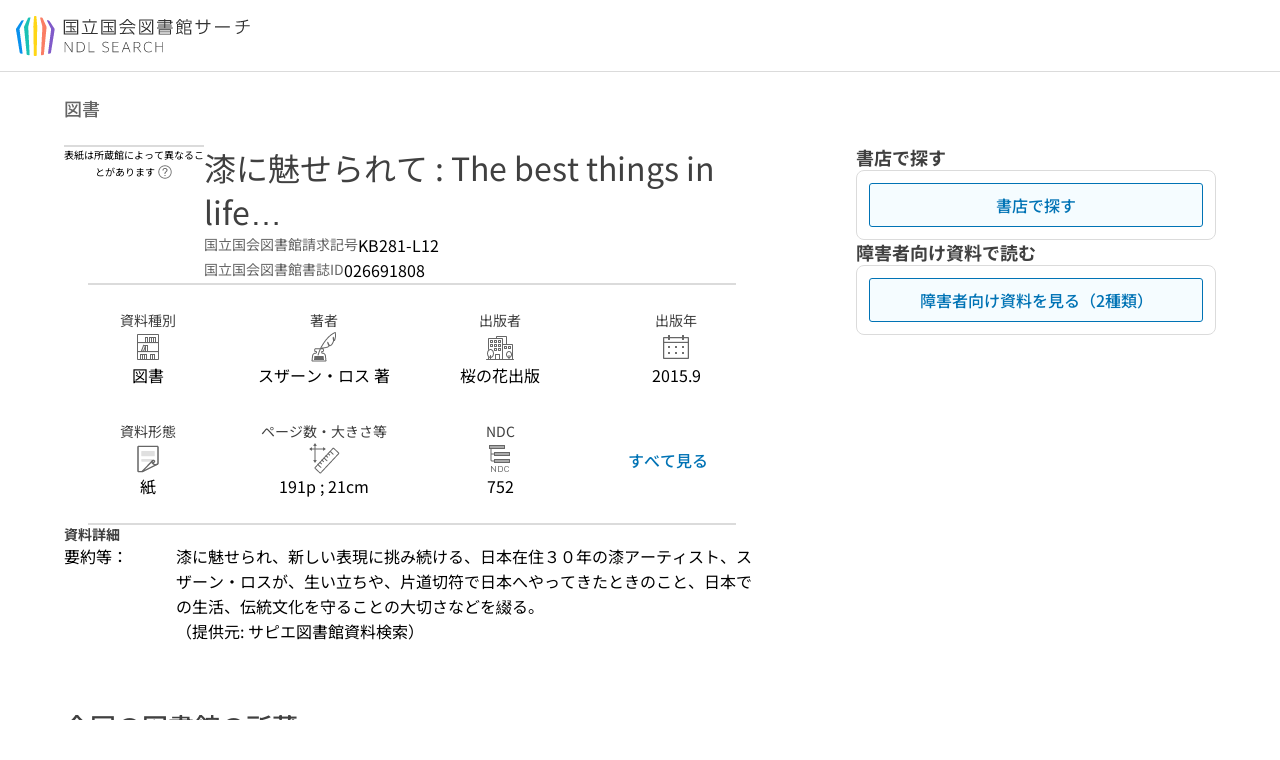

--- FILE ---
content_type: text/javascript; charset=utf-8
request_url: https://ndlsearch.ndl.go.jp/_nuxt/DQZze0D_.js
body_size: 37898
content:
const a={TMTS:{ja:"東京本館（図書）",en:"Tokyo Main Library (Books)"},TMZS:{ja:"東京本館（雑誌）",en:"Tokyo Main Library (Periodicals)"},KSBU:{ja:"文献提供課",en:"Public Services Division"},TMDEO:{ja:"音楽映像資料",en:"Music and Audio-Visual Materials Room"},BROWSE_TMTS:{ja:"図書",en:"Books"},BROWSE:{ja:"閲覧",en:"Browsing"},RBROWSE:{ja:"予約閲覧",en:"Reservation for browsing"},RCOPY:{ja:"遠隔複写",en:"Remote photoduplication"},LIBREF:{ja:"レファレンス",en:"Reference"},COPYREF:{ja:"記事掲載箇所調査",en:"Article research service"},CLOAN:{ja:"来館貸出",en:"Onsite loan"},RLOAN:{ja:"郵送貸出",en:"Loan via mail"},BROWSE_TMGI:{ja:"議会官庁資料室：",en:"Parliamentary Documents and Official Publications Room："},BROWSE_TMZS:{ja:"雑誌：",en:"Periodicals："},BROWSE_TMSN:{ja:"新聞資料室：",en:"Newspaper Reading Room："},BROWSE_TMJIJ:{ja:"人文総合情報室：",en:"Humanities Room："},BROWSE_TMJIT:{ja:"地図室：",en:"Map Room："},BROWSE_TMKO:{ja:"古典籍資料室：",en:"Rare Books and Old Materials Room："},BROWSE_TMKG:{ja:"科学技術・経済情報室：",en:"Business, Science and Technology Room："},BROWSE_TMSS:{ja:"憲政資料室：",en:"Modern Japanese Political History Materials Room："},BROWSE_TMDE:{ja:"音楽・映像資料室：",en:"Music and Audio-Visual Materials Room："},BROWSE_KSBU:{ja:"関西館（書庫）：",en:"Kansai-kan (Stacks)："},BROWSE_KSAJ:{ja:"アジア情報室：",en:"Asian Resources Room："},BROWSE_ILS:{ja:"子ども図書館（書庫）：",en:"ILCL (Stacks)："},SBROWSE_TML:{ja:"取寄せ：東京：",en:"Interfacility request for browsing：TML："},SBROWSE_KSK:{ja:"取寄せ：関西：",en:"Interfacility request for browsing：KSK："},RBROWSE_KSBU:{ja:"関西館（書庫）：",en:"Kansai-kan (Stacks)："},RBROWSE_KSAJ:{ja:"アジア情報室：",en:"Asian Resources Room："},LIBRARY_LOAN:{ja:"館外貸出：",en:"Loan："},DS_CLOAN_TMGI:{ja:"議会官庁資料室：",en:"Parliamentary Documents and Official Publications Room："},DS_CLOAN_TMTS:{ja:"図書：",en:"Books："},DS_CLOAN_TMZS:{ja:"雑誌：",en:"Periodicals："},DS_CLOAN_TMJIJ:{ja:"人文総合情報室：",en:"Humanities Room："},DS_CLOAN_TMJIT:{ja:"古典籍資料室：",en:"Rare Books and Old Materials Room："},DS_CLOAN_TMKG:{ja:"科学技術・経済情報室：",en:"Business, Science and Technology Room："},DS_CLOAN_TMDE:{ja:"音楽・映像資料室：",en:"Music and Audio-Visual Materials Room："},DS_CLOAN_ILSJ:{ja:"子ども図書館（書庫）：",en:"ILCL（Stacks）："},BL_LOAN_TMGI:{ja:"議会官庁資料室：",en:"Parliamentary Documents and Official Publications Room："},BL_LOAN_TMTS:{ja:"図書：",en:"Books："},BL_LOAN_TMZS:{ja:"雑誌：",en:"Periodicals："},BL_LOAN_TMSN:{ja:"新聞資料室：",en:"Newspaper Reading Room："},BL_LOAN_TMJIT:{ja:"地図室：",en:"Map Room："},BL_LOAN_TMKG:{ja:"科学技術・経済情報室：",en:"Business, Science and Technology Room："},BL_LOAN_TMDE:{ja:"音楽・映像資料室：",en:"Music and Audio-Visual Materials Room："},BL_LOAN_KSBU:{ja:"関西館（書庫）：",en:"Kansai-kan (Stacks)："},BL_LOAN_KSAJ:{ja:"アジア情報室：",en:"Asian Resources Room："},BL_LOAN_ILSJ:{ja:"子ども図書館（書庫）：",en:"ILCL (Stacks)："},NS_CLOAN_TMGI:{ja:"議会官庁資料室：",en:"Parliamentary Documents and Official Publications Room："},NS_CLOAN_TMTS:{ja:"図書：",en:"Books："},NS_CLOAN_TMZS:{ja:"雑誌：",en:"Periodicals："},NS_CLOAN_TMSN:{ja:"新聞資料室：",en:"Newspaper Reading Room："},NS_CLOAN_TMJIJ:{ja:"人文総合情報室：",en:"Humanities Room："},NS_CLOAN_TMJIT:{ja:"地図室：",en:"Map Room："},NS_CLOAN_TMKG:{ja:"科学技術・経済情報室：",en:"Business, Science and Technology Room："},NS_CLOAN_TMDE:{ja:"音楽・映像資料室：",en:"Music and Audio-Visual Materials Room："},NS_CLOAN_KSBU:{ja:"関西館　貸出窓口：",en:"Kansai-kan: Borrowing Counter："},NS_CLOAN_KSAJ:{ja:"関西館　貸出窓口：",en:"Kansai-kan: Borrowing Counter："},NS_CLOAN_ILSJ:{ja:"子ども図書館（書庫）：",en:"ILCL (Stacks)："},DS_SLOAN_KSBU:{ja:"関西館（書庫）：",en:"Kansai-kan (Stacks)："},DS_SLOAN_KSAJ:{ja:"アジア情報室：",en:"Asian Resources Room："},BL_SLOAN_KSBU:{ja:"関西館（書庫）：",en:"Kansai-kan (Stacks)："},BL_SLOAN_KSAJ:{ja:"アジア情報室：",en:"Asian Resources Room："},NS_SLOAN_TMGI:{ja:"議会官庁資料室：",en:"Parliamentary Documents and Official Publications Room："},NS_SLOAN_TMTS:{ja:"図書：",en:"Books："},NS_SLOAN_TMZS:{ja:"雑誌：",en:"Periodicals："},NS_SLOAN_TMSN:{ja:"新聞資料室：",en:"Newspaper Reading Room："},NS_SLOAN_TMKG:{ja:"科学技術・経済情報室：",en:"Business, Science and Technology Room："},NS_SLOAN_TMDE:{ja:"音楽・映像資料室：",en:"Music and Audio-Visual Materials Room："},NS_SLAON_KSK:{ja:"関西館（書庫）：",en:"Kansai-kan (Stacks)："},NS_SLOAN_ILSJ:{ja:"子ども図書館（書庫）：",en:"ILCL (Stacks)："},DIETM_GIINREQ:{ja:"",en:""},REGISTERED_RCOPY:{ja:"",en:""},REGISTERED_REF:{ja:"複写箇所特定：",en:"Specifying the portion to be copied："},LIBRARY_REF:{ja:"",en:""},DIET_REQ:{ja:"利用については、国会レファレンス課にご相談ください。",en:"Please ask at the Legislative Reference and Information Resources Division for detailed information about this service."},OPEN_SHELF:{ja:"開架資料のため、お申込は不要です。",en:"No permission is required, because this material is available on the open shelves."},CLOSED_SHELF:{ja:"書庫資料の閲覧には、利用者登録が必要です。",en:"User registration is necessary to use materials in closed stacks."},NEED_FORM:{ja:"資料請求票に必要事項をご記入の上、資料室のカウンターでお申込みください。",en:"To browse this material, please fill in a call-slip and submit it at the counter in the Materials Room."},NEED_AUTH_FORM_PART:{ja:"資料請求票に必要事項をご記入の上、資料室のカウンターでお申込みください。一部の資料は閲覧許可申請手続きが必要です。",en:"Please fill in a call-slip and submit it at the counter in the Materials Room. Some materials require additional permission to use."},NEED_FORM_TOSHOB:{ja:"図書別室カウンターにお問い合わせください。",en:"Please ask at the counter in the Special Purpose Reading Room (Books)."},NEED_AUTH_FORM:{ja:"閲覧許可申請手続きが必要です。許可申請書及び資料請求票に必要事項をご記入の上、資料室のカウンターでお申込みください。",en:"Permission is required to use this material. Please fill in an application form and a call-slip and submit them at the counter in the Materials Room."},NEED_AUTH_FORM_RARE:{ja:"原本の閲覧には事前申請が必要です。詳しくは古典籍資料室にお問い合わせください。",en:"An advance reservation is required to use original materials. For details, please contact the Rare Books and Old Materials Room."},NEED_AUTH_FORM_OLD:{ja:"古典籍資料室カウンターにお問い合わせください（原本の閲覧には閲覧許可申請手続が必要です）。",en:"Permission is required to use original materials. Please ask at the counter in the Rare Books and Old Materials Room."},NEED_FORM_GCR:{ja:"総合案内にお問い合わせください。",en:"Please ask at the information desk."},RESIDENTIALMAPS:{ja:"住宅地図は遠隔複写の対象外です。",en:"Remote photoduplication service is not available for residential maps."},ILL_NOT_OK:{ja:"",en:""},ILL_ILCL_NOT_OK:{ja:"国際子ども図書館にお問い合わせください。",en:"Please consult the International Library of Children's Literature."},OTHER:{ja:"",en:""},tmzs:{ja:"図書館資料整備課",en:"Book and Serials Division"},ksbu:{ja:"関西館",en:"Kansai-kan"},ACCEPT:{ja:"受理済み",en:"Received"},CANCEL:{ja:"キャンセル",en:"Canceled"},ANSWER:{ja:"回答済み",en:"Response sent"},QUESTION:{ja:"問い合わせ中",en:"Under inquiry"},REPLY:{ja:"回答済み",en:"Response sent"},LOAN:{ja:"利用中",en:"In Use"},ARRIVE:{ja:"到着済み",en:"Arrived"},DELETE:{ja:"削除済み",en:"Deleted"},REFUSE:{ja:"謝絶済み",en:"Unavailable"},GO:{ja:"搬送中（往路）",en:"Transportation (outbound)"},RETRIEVE:{ja:"出納中",en:"Retrieve"},RETURN:{ja:"返却済",en:"Returned"},BACK:{ja:"搬送中（復路）",en:"Transportation (return)"},SHELF:{ja:"納架済",en:"Shelved"},SPECF:{ja:"複写箇所特定中",en:"Specifying the portion to be copied"},PHOTO:{ja:"複写作業中",en:"In process"},HOLD:{ja:"作業保留中",en:"Holding"},CREATE:{ja:"作成済",en:"Created"},FINISH:{ja:"複写完了",en:"Completed"},SEND:{ja:"発送済",en:"Shipped"},OFFER:{ja:"提供済",en:"Provided"},ALLOCATE:{ja:"振分済",en:"Allocated"},WRITE:{ja:"回答記入済",en:"Written"},CLOSE:{ja:"結了",en:"Closed"},SHIBT:{ja:"東京本館　支部図書館・協力課",en:"Tokyo Main Library: Branch Libraries and Cooperation Division ",LIBRARY:{ja:"東京本館",en:"Tokyo Main Library "},POINT:{ja:"支部図書館・協力課",en:"Branch Libraries and Cooperation Division"}},KKRE:{ja:"東京本館　国会レファレンス課",en:"Tokyo Main Library: Legislative Reference and Information Resources Division",LIBRARY:{ja:"東京本館",en:"Tokyo Main Library"},POINT:{ja:"国会レファレンス課",en:"Legislative Reference and Information Resources Division"}},GIKAN:{ja:"東京本館　議会官庁資料室",en:"Tokyo Main Library: Parliamentary Documents and Official Publications Room",LIBRARY:{ja:"東京本館",en:"Tokyo Main Library"},POINT:{ja:"議会官庁資料室",en:"Parliamentary Documents and Official Publications Room"}},SAUN1:{ja:"東京本館　関西館資料取寄せカウンター",en:"Tokyo Main Library: Kansai-kan Material Counter",LIBRARY:{ja:"東京本館",en:"Tokyo Main Library"},POINT:{ja:"関西館資料取寄せカウンター",en:"Kansai-kan Material Counter"}},SAUN2:{ja:"東京本館　サービス運営課",en:"Tokyo Main Library: Interfacility Service Section",LIBRARY:{ja:"東京本館",en:"Tokyo Main Library"},POINT:{ja:"サービス運営課",en:"Interfacility Service Section"}},TOSH1:{ja:"東京本館　図書カウンター",en:"Tokyo Main Library: Book Counter",LIBRARY:{ja:"東京本館",en:"Tokyo Main Library"},POINT:{ja:"図書カウンター",en:"Book Counter"}},TOSH2:{ja:"東京本館　図書別室",en:"Special Purpose Reading Room (Books)",LIBRARY:{ja:"東京本館",en:"Tokyo Main Library"},POINT:{ja:"図書別室",en:"Special Purpose Reading Room (Books)"}},TOSH3:{ja:"東京本館　図書貸出室",en:"Tokyo Main Library: Book Borrowing Counter",LIBRARY:{ja:"東京本館",en:"Tokyo Main Library"},POINT:{ja:"図書貸出室",en:"Book Borrowing Counter"}},TOSH4:{ja:"東京本館　郵送貸出窓口",en:"Tokyo Main Library: Book Borrowing Counter",LIBRARY:{ja:"東京本館",en:"Tokyo Main Library"},POINT:{ja:"郵送貸出窓口",en:"Book Borrowing Counter"}},ZASH1:{ja:"東京本館　雑誌カウンター",en:"Tokyo Main Library: Periodicals Counter",LIBRARY:{ja:"東京本館",en:"Tokyo Main Library"},POINT:{ja:"雑誌カウンター",en:"Periodicals Counter"}},ZASH2:{ja:"東京本館　雑誌貸出室",en:"Tokyo Main Library: Periodicals Borrowing Counter",LIBRARY:{ja:"東京本館",en:"Tokyo Main Library"},POINT:{ja:"雑誌貸出室",en:"Periodicals Borrowing Counter"}},SHINB:{ja:"東京本館　新聞資料室",en:"Tokyo Main Library: Newspaper Reading Room",LIBRARY:{ja:"東京本館",en:"Tokyo Main Library"},POINT:{ja:"新聞資料室",en:"Newspaper Reading Room"}},JINBU:{ja:"東京本館　人文総合情報室",en:"Tokyo Main Library: Humanities Room",LIBRARY:{ja:"東京本館",en:"Tokyo Main Library"},POINT:{ja:"人文総合情報室",en:"Humanities Room"}},CHIZU:{ja:"東京本館　地図室",en:"Tokyo Main Library: Map Room",LIBRARY:{ja:"東京本館",en:"Tokyo Main Library"},POINT:{ja:"地図室",en:"Map Room"}},KOTEN:{ja:"東京本館　古典籍資料室",en:"Rare Books and Old Materials Room",LIBRARY:{ja:"東京本館",en:"Tokyo Main Library"},POINT:{ja:"古典籍資料室",en:"Rare Books and Old Materials Room"}},KAKEI:{ja:"東京本館　科学技術・経済情報室",en:"Tokyo Main Library: Business, Science and Technology Room",LIBRARY:{ja:"東京本館",en:"Tokyo Main Library"},POINT:{ja:"科学技術・経済情報室",en:"Business, Science and Technology Room"}},KENSE:{ja:"東京本館　憲政資料室",en:"Tokyo Main Library: Modern Japanese Political History Materials Room",LIBRARY:{ja:"東京本館",en:"Tokyo Main Library"},POINT:{ja:"憲政資料室",en:"Modern Japanese Political History Materials Room"}},ONGAK:{ja:"東京本館　音楽・映像資料室",en:"Tokyo Main Library: Music and Audio-Visual Materials Room",LIBRARY:{ja:"東京本館",en:"Tokyo Main Library"},POINT:{ja:"音楽・映像資料室",en:"Music and Audio-Visual Materials Room"}},TPHC:{ja:"東京本館　本館複写カウンター",en:"Tokyo Main Library: Copying Center (Main Building)",LIBRARY:{ja:"東京本館",en:"Tokyo Main Library"},POINT:{ja:"本館複写カウンター",en:"Copying Center (Main Building)"}},TPMC:{ja:"東京本館　マイクロ複写カウンター",en:"Tokyo Main Library: Microcopy Counter",LIBRARY:{ja:"東京本館",en:"Tokyo Main Library"},POINT:{ja:"マイクロ複写カウンター",en:"Microcopy Counter"}},TPSC:{ja:"東京本館　新館複写カウンター",en:"Tokyo Main Library: Copying Center (Annex)",LIBRARY:{ja:"東京本館",en:"Tokyo Main Library"},POINT:{ja:"新館複写カウンター",en:"Copying Center (Annex)"}},TPNC:{ja:"東京本館　新聞複写カウンター",en:"Tokyo Main Library: Copying Center",LIBRARY:{ja:"東京本館",en:"Tokyo Main Library"},POINT:{ja:"新聞複写カウンター",en:"Copying Center"}},TPJIM:{ja:"東京本館　複写課",en:"Tokyo Main Library: Photoduplication Service Division",LIBRARY:{ja:"東京本館",en:"Tokyo Main Library"},POINT:{ja:"複写課",en:"Photoduplication Service Division"}},BUNK1:{ja:"関西館　総合案内",en:"Kansai-kan: Information Desk",LIBRARY:{ja:"関西館",en:"Kansai-kan"},POINT:{ja:"総合案内",en:"Information Desk"}},BUNK2:{ja:"関西館　貸付カウンター",en:"Kansai-kan: Circulation Counter",LIBRARY:{ja:"関西館",en:"Kansai-kan"},POINT:{ja:"貸付カウンター",en:"Circulation Counter"}},BUNK3:{ja:"関西館　貸出窓口",en:"Kansai-kan: Borrowing Counter",LIBRARY:{ja:"関西館",en:"Kansai-kan"},POINT:{ja:"貸出窓口",en:"Borrowing Counter"}},ETRN:{ja:"関西館　閲覧係",LIBRARY:{ja:"関西館",en:"Kansai-kan"},POINT:{ja:"閲覧係"}},BUNK4:{ja:"関西館　郵送貸出窓口",en:"Kansai-kan: ILL Section",LIBRARY:{ja:"関西館",en:"Kansai-kan"},POINT:{ja:"郵送貸出窓口",en:"ILL Section"}},KPC:{ja:"関西館　複写カウンター",en:"Kansai-kan: Photoduplication Service Counter",LIBRARY:{ja:"関西館",en:"Kansai-kan"},POINT:{ja:"複写カウンター",en:"Photoduplication Service Counter"}},KPJIM:{ja:"関西館　複写貸出係",en:"Kansai-kan: ILL Section",LIBRARY:{ja:"関西館",en:"Kansai-kan"},POINT:{ja:"複写貸出係",en:"ILL Section"}},ASIA:{ja:"関西館　アジア情報室",en:"Kansai-kan: Asian Resources Room",LIBRARY:{ja:"関西館",en:"Kansai-kan"},POINT:{ja:"アジア情報室",en:"Asian Resources Room"}},SIJO1:{ja:"国際子ども図書館　児童書研究資料室",en:"ILCL: Researchers' Reading Room",LIBRARY:{ja:"国際子ども図書館",en:"International Library of Children's Literature"},POINT:{ja:"児童書研究資料室",en:"Researchers' Reading Room"}},SIJO2:{ja:"国際子ども図書館　資料情報課",en:"ILCL: Resources and Information Division",LIBRARY:{ja:"国際子ども図書館",en:"International Library of Children's Literature"},POINT:{ja:"資料情報課",en:"Resources and Information Division"}},IPC:{ja:"国際子ども図書館　複写カウンター",en:"ILCL: Copying Counter",LIBRARY:{ja:"国際子ども図書館",en:"International Library of Children's Literature"},POINT:{ja:"複写カウンター",en:"Copying Center"}},GUEST:{ja:"ゲスト"},ADMIN:{ja:"システム管理者"},STAFF:{ja:"受け付けた場所を示す"},REF_BUNK:{ja:"文献提供課（レファレンス）"},REF_SAKIKA:{ja:"サービス企画課（レファレンス）"},REF_SAKIKA_MNG:{ja:"サービス企画課（レファレンス承認者）"},REF_GIKAN:{ja:"議官（レファレンス）"},REF_SHINB:{ja:"新聞（レファレンス）"},REF_JINBU:{ja:"人文（レファレンス）"},REF_CHIZU:{ja:"地図（レファレンス）"},REF_KOTEN:{ja:"古典籍（レファレンス）"},REF_KAGI:{ja:"科学技術（レファレンス）"},REF_KEISYA:{ja:"経済社会（レファレンス）"},REF_KENSE:{ja:"憲政資料（レファレンス）"},REF_SENRYO:{ja:"占領期（レファレンス）"},REF_ONEI:{ja:"音楽映像（レファレンス）"},REF_ASIA:{ja:"アジア（レファレンス）"},REF_SIJO:{ja:"資料情報課（レファレンス）"},DIET_MEMBER:{ja:"国会議員",en:"Diet Member"},DIET_STAFF:{ja:"国会職員",en:"Diet Staff"},BRANCHLIB:{ja:"支部図書館",en:"Branch Library"},LIBRARY:{ja:"各種図書館",en:"Library"},BRAILLE:{ja:"点字図書館",en:"Braille Library"},REGISTERED:{ja:"登録利用者",en:"Official registered user"},ONEDAY:{ja:"当日利用者",en:"Unregistered User"},NDL_STAFF:{ja:"NDL職員",en:"NDL Staff"},TEMPORARY_DUMMY:{ja:"臨時",en:"Temporary User"},LIBTRANS:{ja:"図書館送信",en:"Partner Library"},PCUSE_DUMMY:{ja:"端末利用"},JPN:{ja:"日本語",en:"Japanese"},ENG:{ja:"英語",en:"English"},PUBLIC:{ja:"都道府県立・政令指定都市立・市町村立図書館",en:"Public Libraries"},PUBLIC_UNIV:{ja:"国公立大学図書館",en:"National University Libraries and Public University Libraries"},PRIVATE_UNIV:{ja:"私立大学図書館",en:"Private University Libraries"},SPECIAL:{ja:"専門図書館",en:"Special Libraries"},FOREIGN:{ja:"海外図書館",en:"Overseas Libraries"},SCHOOL:{ja:"学校図書館",en:"School libraries"},SAMA:{ja:"様",en:"SAMA"},ONCHU:{ja:"御中",en:"ONTYU"},MRMS:{ja:"Mr. or Ms.",en:"Mr. or Ms."},MR:{ja:"Mr.",en:"Mr."},MS:{ja:"Ms.",en:"Ms."},DIET_HALL:{ja:"議員会館へ配送",en:"Deliver to Members' Office Buildings"},REFERENCE_DIVISION:{ja:"国会レファレンス課",en:"Legislative Reference and Information Resources Division"},MAIL:{ja:"メール",en:"Email"}},e={RBROWSE:{ja:"閲覧予約申込",en:"Request reservation for browsing"},BROWSE:{ja:"閲覧申込",en:"Browsing"},RCOPY:{ja:"遠隔複写申込",en:"Remote request for photoduplication"},CLOAN:{ja:"来館貸出申込",en:"Onsite loan"},RLOAN:{ja:"郵送貸出申込",en:"Loan via mail"},SLOAN:{ja:"取寄貸出申込",en:"Interfacility loan"},GIINREQ:{ja:"利用申込",en:"Request"},TMGI:{ja:"東京本館：議会官庁資料室",en:"Tokyo Main Library: Parliamentary Documents and Official Publications Room"},TMZS:{ja:"東京本館：雑誌カウンター（新館）",en:"Tokyo Main Library: Periodicals Counter"},TMSN:{ja:"東京本館：新聞資料室",en:"Tokyo Main Library: Newspaper Reading Room"},TMJIJ:{ja:"東京本館：人文総合情報室",en:"Tokyo Main Library: Humanities Room"},TMJIT:{ja:"東京本館：地図室",en:"Tokyo Main Library: Map Room"},TMKO:{ja:"東京本館：古典籍資料室",en:"Tokyo Main Library: Rare Books and Old Materials Room"},TMKG:{ja:"東京本館：科学技術・経済情報室",en:"Tokyo Main Library: Business, Science and Technology Room"},TMSS:{ja:"東京本館：憲政資料室",en:"Tokyo Main Library: Modern Japanese Political History Materials Room"},TMDED:{ja:"東京本館：音楽・映像資料室",en:"Tokyo Main Library: Music and Audio-Visual Materials Room"},TMDEO:{ja:"東京本館：音楽・映像資料室",en:"Tokyo Main Library: Music and Audio-Visual Materials Room"},DIGIT:{ja:"デジタルコレクション",en:"Digital Collections"},GIB6H:{ja:"書庫",en:"Stacks"},GIB5H:{ja:"書庫",en:"Stacks"},GIKAI:{ja:"開架",en:"Open Shelves"},GIJUH:{ja:"",en:""},GIJIM:{ja:"",en:""},TS01H:{ja:"東京本館：図書カウンター　書庫",en:"Tokyo Main Library: Book Counter Stacks"},TS01B:{ja:"東京本館：図書別室　書庫",en:"Tokyo Main Library: Special Purpose Reading Room Stacks"},TS02H:{ja:"東京本館：図書カウンター　書庫",en:"Tokyo Main Library: Book Counter Stacks"},TS02B:{ja:"東京本館：図書別室　書庫",en:"Tokyo Main Library: Special Purpose Reading Room Stacks"},TS03H:{ja:"東京本館：図書カウンター　書庫",en:"Tokyo Main Library: Book Counter Stacks"},TS03B:{ja:"東京本館：図書別室　書庫",en:"Tokyo Main Library: Special Purpose Reading Room Stacks"},TS04H:{ja:"東京本館：図書カウンター　書庫",en:"Tokyo Main Library: Book Counter Stacks"},TS04B:{ja:"東京本館：図書別室　書庫",en:"Tokyo Main Library: Special Purpose Reading Room Stacks"},TS05H:{ja:"東京本館：図書カウンター　書庫",en:"Tokyo Main Library: Book Counter Stacks"},TS05B:{ja:"東京本館：図書別室　書庫",en:"Tokyo Main Library: Special Purpose Reading Room Stacks"},TS05S:{ja:"東京本館：図書カウンター　書庫",en:"Tokyo Main Library: Book Counter Stacks"},TS05J:{ja:"東京本館：図書カウンター　書庫",en:"Tokyo Main Library: Book Counter Stacks"},TS05D:{ja:"東京本館：図書別室　書庫",en:"Tokyo Main Library: Special Purpose Reading Room Stacks"},TS05T:{ja:"東京本館：図書別室　書庫",en:"Tokyo Main Library: Special Purpose Reading Room Stacks"},TS06H:{ja:"東京本館：図書カウンター　書庫",en:"Tokyo Main Library: Book Counter Stacks"},TS06J:{ja:"東京本館：図書別室　書庫",en:"Tokyo Main Library: Special Purpose Reading Room Stacks"},TS06B:{ja:"東京本館：図書別室　書庫",en:"Tokyo Main Library: Special Purpose Reading Room Stacks"},TS06S:{ja:"東京本館：図書別室　書庫",en:"Tokyo Main Library: Special Purpose Reading Room Stacks"},TS09H:{ja:"東京本館：図書カウンター　書庫",en:"Tokyo Main Library: Book Counter Stacks"},TS09B:{ja:"東京本館：図書別室　書庫",en:"Tokyo Main Library: Special Purpose Reading Room Stacks"},TS09Y:{ja:"東京本館：図書別室　書庫",en:"Tokyo Main Library: Special Purpose Reading Room Stacks"},TS09R:{ja:"東京本館：図書別室　書庫",en:"Tokyo Main Library: Special Purpose Reading Room Stacks"},TS09K:{ja:"東京本館：図書別室　書庫",en:"Tokyo Main Library: Special Purpose Reading Room Stacks"},TS09J:{ja:"東京本館：図書別室　書庫",en:"Tokyo Main Library: Special Purpose Reading Room Stacks"},TS11H:{ja:"東京本館：図書カウンター　書庫",en:"Tokyo Main Library: Book Counter Stacks"},TS11B:{ja:"東京本館：図書別室　書庫",en:"Tokyo Main Library: Special Purpose Reading Room Stacks"},TS12H:{ja:"東京本館：図書カウンター　書庫",en:"Tokyo Main Library: Book Counter Stacks"},TS12B:{ja:"東京本館：図書別室　書庫",en:"Tokyo Main Library: Special Purpose Reading Room Stacks"},TS13H:{ja:"東京本館：図書カウンター　書庫",en:"Tokyo Main Library: Book Counter Stacks"},TS13B:{ja:"東京本館：図書別室　書庫",en:"Tokyo Main Library: Special Purpose Reading Room Stacks"},TS14H:{ja:"東京本館：図書カウンター　書庫",en:"Tokyo Main Library: Book Counter Stacks"},TS14B:{ja:"東京本館：図書別室　書庫",en:"Tokyo Main Library: Special Purpose Reading Room Stacks"},TS15H:{ja:"東京本館：図書カウンター　書庫",en:"Tokyo Main Library: Book Counter Stacks"},TS15B:{ja:"東京本館：図書別室　書庫",en:"Tokyo Main Library: Special Purpose Reading Room Stacks"},TS16H:{ja:"東京本館：図書カウンター　書庫",en:"Tokyo Main Library: Book Counter Stacks"},TS16B:{ja:"東京本館：図書別室　書庫",en:"Tokyo Main Library: Special Purpose Reading Room Stacks"},TS17H:{ja:"東京本館：図書カウンター　書庫",en:"Tokyo Main Library: Book Counter Stacks"},TS17B:{ja:"東京本館：図書別室　書庫",en:"Tokyo Main Library: Special Purpose Reading Room Stacks"},TSBE1:{ja:"東京本館：図書別室　書庫",en:"Tokyo Main Library: Special Purpose Reading Room Stacks"},TSBE2:{ja:"東京本館：図書別室　書庫",en:"Tokyo Main Library: Special Purpose Reading Room Stacks"},TSKH1:{ja:"東京本館：図書カウンター　書庫",en:"Tokyo Main Library: Book Counter Stacks"},TSKB1:{ja:"東京本館：図書別室　書庫",en:"Tokyo Main Library: Special Purpose Reading Room Stacks"},TSKH2:{ja:"東京本館：図書カウンター　書庫",en:"Tokyo Main Library: Book Counter Stacks"},TSKB2:{ja:"東京本館：図書別室　書庫",en:"Tokyo Main Library: Special Purpose Reading Room Stacks"},TSKH3:{ja:"東京本館：図書カウンター　書庫",en:"Tokyo Main Library: Book Counter Stacks"},TSKB3:{ja:"東京本館：図書別室　書庫",en:"Tokyo Main Library: Special Purpose Reading Room Stacks"},TSKH4:{ja:"東京本館：図書カウンター　書庫",en:"Tokyo Main Library: Book Counter Stacks"},TSKB4:{ja:"東京本館：図書別室　書庫",en:"Tokyo Main Library: Special Purpose Reading Room Stacks"},TSKH5:{ja:"東京本館：図書カウンター　書庫",en:"Tokyo Main Library: Book Counter Stacks"},TSKB5:{ja:"東京本館：図書別室　書庫",en:"Tokyo Main Library: Special Purpose Reading Room Stacks"},TSRE:{ja:"東京本館：図書別室",en:"Tokyo Main Library: Special Purpose Reading Room (Books)"},ZSB1H:{ja:"書庫",en:"Stacks"},ZSB2H:{ja:"書庫",en:"Stacks"},ZSB3H:{ja:"書庫",en:"Stacks"},ZSB4H:{ja:"書庫",en:"Stacks"},ZSB5H:{ja:"書庫",en:"Stacks"},ZSB6H:{ja:"書庫",en:"Stacks"},ZSB7H:{ja:"書庫",en:"Stacks"},ZSBEH:{ja:"別室 書庫",en:"Special Purpose Reading Room Stacks"},DEDHE:{ja:"書庫",en:"Stacks"},DEDKA:{ja:"開架",en:"Open Shelves"},DEDBE:{ja:"書庫",en:"Stacks"},DEDJI:{ja:"",en:""},DEOHE:{ja:"書庫",en:"Stacks"},DEOKA:{ja:"開架",en:"Open Shelves"},DEOBE:{ja:"書庫",en:"Stacks"},DEOJI:{ja:"",en:""},KGKAI:{ja:"開架",en:"Open Shelves"},KGHEI:{ja:"書庫",en:"Stacks"},KGBET:{ja:"書庫",en:"Stacks"},KGJIM:{ja:"",en:""},JIJKA:{ja:"開架",en:"Open Shelves"},JIJHE:{ja:"書庫",en:"Stacks"},JIJBE:{ja:"書庫",en:"Stacks"},JIJJI:{ja:"",en:""},JITSH:{ja:"書庫",en:"Stacks"},JITSK:{ja:"開架",en:"Open Shelves"},JITSB:{ja:"別置",en:"Separate Stacks"},JITJK:{ja:"開架",en:"Open Shelves"},JITJH:{ja:"書庫",en:"Stacks"},JITJB:{ja:"書庫",en:"Stacks"},SSHEI:{ja:"",en:""},KOHEI:{ja:"書庫",en:"Stacks"},KOKAI:{ja:"開架",en:"Open Shelves"},KOBET:{ja:"書庫",en:"Stacks"},KOJIM:{ja:"",en:""},SNHEI:{ja:"書庫",en:"Stacks"},SNKAI:{ja:"開架",en:"Open Shelves"},SNJIM:{ja:"",en:""},BUB4H:{ja:"関西館：書庫",en:"Kansai-kan: Stacks"},BUB2H:{ja:"関西館：書庫",en:"Kansai-kan: Stacks"},BUB2J:{ja:"関西館：書庫",en:"Kansai-kan: Stacks"},BUB3H:{ja:"関西館：書庫",en:"Kansai-kan: Stacks"},BUB3J:{ja:"関西館：書庫",en:"Kansai-kan: Stacks"},BUB4J:{ja:"関西館：書庫",en:"Kansai-kan: Stacks"},BUJSH:{ja:"関西館：書庫（自動書庫）",en:"Kansai-kan: Stacks (Automatic stacks)"},BUJSJ:{ja:"関西館：書庫（自動書庫）",en:"Kansai-kan: Stacks (Automatic stacks)"},BU1F1:{ja:"関西館：書庫（書庫棟）",en:"Kansai-kan: Stacks (Storage Annex)"},BU1F2:{ja:"関西館：書庫（書庫棟）",en:"Kansai-kan: Stacks (Storage Annex)"},BU1F3:{ja:"関西館：書庫（書庫棟）",en:"Kansai-kan: Stacks (Storage Annex)"},BU1F4:{ja:"関西館：書庫（書庫棟）",en:"Kansai-kan: Stacks (Storage Annex)"},BU1F5:{ja:"関西館：書庫（書庫棟）",en:"Kansai-kan: Stacks (Storage Annex)"},BU1F6:{ja:"関西館：書庫（書庫棟）",en:"Kansai-kan: Stacks (Storage Annex)"},BU2F1:{ja:"関西館：書庫（書庫棟）",en:"Kansai-kan: Stacks (Storage Annex)"},BU2F2:{ja:"関西館：書庫（書庫棟）",en:"Kansai-kan: Stacks (Storage Annex)"},BU2F3:{ja:"関西館：書庫（書庫棟）",en:"Kansai-kan: Stacks (Storage Annex)"},BU2F4:{ja:"関西館：書庫（書庫棟）",en:"Kansai-kan: Stacks (Storage Annex)"},BU2F5:{ja:"関西館：書庫（書庫棟）",en:"Kansai-kan: Stacks (Storage Annex)"},BU2F6:{ja:"関西館：書庫（書庫棟）",en:"Kansai-kan: Stacks (Storage Annex)"},BU3F1:{ja:"関西館：書庫（書庫棟）",en:"Kansai-kan: Stacks (Storage Annex)"},BU3F2:{ja:"関西館：書庫（書庫棟）",en:"Kansai-kan: Stacks (Storage Annex)"},BU3F3:{ja:"関西館：書庫（書庫棟）",en:"Kansai-kan: Stacks (Storage Annex)"},BU3F4:{ja:"関西館：書庫（書庫棟）",en:"Kansai-kan: Stacks (Storage Annex)"},BU3F5:{ja:"関西館：書庫（書庫棟）",en:"Kansai-kan: Stacks (Storage Annex)"},BU3F6:{ja:"関西館：書庫（書庫棟）",en:"Kansai-kan: Stacks (Storage Annex)"},BU4F1:{ja:"関西館：書庫（書庫棟）",en:"Kansai-kan: Stacks (Storage Annex)"},BU4F2:{ja:"関西館：書庫（書庫棟）",en:"Kansai-kan: Stacks (Storage Annex)"},BU4F3:{ja:"関西館：書庫（書庫棟）",en:"Kansai-kan: Stacks (Storage Annex)"},BU4F4:{ja:"関西館：書庫（書庫棟）",en:"Kansai-kan: Stacks (Storage Annex)"},BU4F5:{ja:"関西館：書庫（書庫棟）",en:"Kansai-kan: Stacks (Storage Annex)"},BU4F6:{ja:"関西館：書庫（書庫棟）",en:"Kansai-kan: Stacks (Storage Annex)"},BU5F1:{ja:"関西館：書庫（書庫棟）",en:"Kansai-kan: Stacks (Storage Annex)"},BU5F2:{ja:"関西館：書庫（書庫棟）",en:"Kansai-kan: Stacks (Storage Annex)"},BU5F3:{ja:"関西館：書庫（書庫棟）",en:"Kansai-kan: Stacks (Storage Annex)"},BU5F4:{ja:"関西館：書庫（書庫棟）",en:"Kansai-kan: Stacks (Storage Annex)"},BU5F5:{ja:"関西館：書庫（書庫棟）",en:"Kansai-kan: Stacks (Storage Annex)"},BU5F6:{ja:"関西館：書庫（書庫棟）",en:"Kansai-kan: Stacks (Storage Annex)"},BU6F1:{ja:"関西館：書庫（書庫棟）",en:"Kansai-kan: Stacks (Storage Annex)"},BU6F2:{ja:"関西館：書庫（書庫棟）",en:"Kansai-kan: Stacks (Storage Annex)"},BU6F3:{ja:"関西館：書庫（書庫棟）",en:"Kansai-kan: Stacks (Storage Annex)"},BU6F4:{ja:"関西館：書庫（書庫棟）",en:"Kansai-kan: Stacks (Storage Annex)"},BU6F5:{ja:"関西館：書庫（書庫棟）",en:"Kansai-kan: Stacks (Storage Annex)"},BU6F6:{ja:"関西館：書庫（書庫棟）",en:"Kansai-kan: Stacks (Storage Annex)"},BUJIM:{ja:"",en:""},BUBET:{ja:"関西館：総合閲覧室　別置",en:"Kansai-kan: General Collections Room Separate Stacks"},BURRK:{ja:"関西館：総合閲覧室",en:"Kansai-kan: General Collections Room"},BURRB:{ja:"関西館：総合閲覧室　別置",en:"Kansai-kan: General Collections Room Separate Stacks"},BURRJ:{ja:"関西館：総合閲覧室　別置",en:"Kansai-kan: General Collections Room Separate Stacks"},AJB4H:{ja:"関西館：アジア書庫",en:"Kansai-kan: Asian Stacks"},AJB2H:{ja:"関西館：アジア書庫",en:"Kansai-kan: Asian Stacks"},AJB3H:{ja:"関西館：アジア書庫",en:"Kansai-kan: Asian Stacks"},AJJSH:{ja:"関西館：アジア書庫（自動書庫）",en:"Kansai-kan: Asian Stacks (Storage Annex)"},AJ1F1:{ja:"関西館：アジア書庫（書庫棟）",en:"Kansai-kan: Asian Stacks (Storage Annex)"},AJ1F2:{ja:"関西館：アジア書庫（書庫棟）",en:"Kansai-kan: Asian Stacks (Storage Annex)"},AJ2F1:{ja:"関西館：アジア書庫（書庫棟）",en:"Kansai-kan: Asian Stacks (Storage Annex)"},AJ2F2:{ja:"関西館：アジア書庫（書庫棟）",en:"Kansai-kan: Asian Stacks (Storage Annex)"},AJ3F1:{ja:"関西館：アジア書庫（書庫棟）",en:"Kansai-kan: Asian Stacks (Storage Annex)"},AJ3F2:{ja:"関西館：アジア書庫（書庫棟）",en:"Kansai-kan: Asian Stacks (Storage Annex)"},AJ4F1:{ja:"関西館：アジア書庫（書庫棟）",en:"Kansai-kan: Asian Stacks (Storage Annex)"},AJ4F2:{ja:"関西館：アジア書庫（書庫棟）",en:"Kansai-kan: Asian Stacks (Storage Annex)"},AJ5F1:{ja:"関西館：アジア書庫（書庫棟）",en:"Kansai-kan: Asian Stacks (Storage Annex)"},AJ5F2:{ja:"関西館：アジア書庫（書庫棟）",en:"Kansai-kan: Asian Stacks (Storage Annex)"},AJ6F1:{ja:"関西館：アジア書庫（書庫棟）",en:"Kansai-kan: Asian Stacks (Storage Annex)"},AJ6F2:{ja:"関西館：アジア書庫（書庫棟）",en:"Kansai-kan: Asian Stacks (Storage Annex)"},AJRRK:{ja:"関西館：アジア情報室",en:"Kansai-kan: Asian Resources Room"},AJRRB:{ja:"関西館：アジア情報室　別置",en:"Kansai-kan: Asian Resources Room Separate stacks"},AJJIM:{ja:"",en:""},AJBET:{ja:"",en:""},SJKA1:{ja:"国際子ども図書館：児童書研究資料室　開架",en:"ILCL: Researchers' Reading Room Open shelves"},SJKA2:{ja:"国際子ども図書館：児童書ギャラリー",en:"ILCL: Gallery of Children's Literature"},SJHEI:{ja:"国際子ども図書館：児童書研究資料室　書庫",en:"ILCL: Researchers' Reading Room Stacks"},SJBET:{ja:"国際子ども図書館：児童書研究資料室",en:"ILCL: Researchers' Reading Room"},SJJIM:{ja:"国際子ども図書館：児童書研究資料室",en:"ILCL: Researchers' Reading Room"},SJAB1:{ja:"国際子ども図書館：児童書研究資料室",en:"ILCL: Researchers' Reading Room"},SJAB2:{ja:"国際子ども図書館：児童書研究資料室　書庫",en:"ILCL: Researchers' Reading Room Stacks"},SJRM3:{ja:"国際子ども図書館：児童書研究資料室",en:"ILCL: Researchers' Reading Room"},SJR03:{ja:"国際子ども図書館：児童書研究資料室",en:"ILCL: Researchers' Reading Room"},SJR04:{ja:"国際子ども図書館：児童書研究資料室",en:"ILCL: Researchers' Reading Room"},SJR05:{ja:"国際子ども図書館：児童書研究資料室",en:"ILCL: Researchers' Reading Room"},SJR06:{ja:"国際子ども図書館：児童書研究資料室",en:"ILCL: Researchers' Reading Room"},SIJIG:{ja:"",en:""},JIKAI:{ja:"国際子ども図書館：子どものへや　開架",en:"ILCL: Children's Library Open shelves"},JIHEI:{ja:"国際子ども図書館：子どものへや　書庫",en:"ILCL: Children's Library Stacks"},JIBET:{ja:"国際子ども図書館：子どものへや",en:"ILCL: Children's Library"},JIJIM:{ja:"",en:""},JIYKA:{ja:"国際子ども図書館：調べものの部屋　開架",en:"ILCL: Teens' Research Room Open shelves"},JIYHE:{ja:"国際子ども図書館：調べものの部屋　書庫",en:"ILCL: Teens' Research Room Stacks"},JIYBE:{ja:"国際子ども図書館：調べものの部屋",en:"ILCL: Teens' Research Room"},AVAIL:{ja:"利用可",en:"Available"},WORKING:{ja:"作業中",en:"Under revision"},PREPBIND:{ja:"製本準備中",en:"Binding preparation"},BINDING:{ja:"製本中",en:"Binding in progress"},PREP:{ja:"提供準備中",en:"In preparation"},INUSE:{ja:"利用中",en:"In use"},A03:{ja:"複写不可",en:"Photoduplication unavailable"},A05:{ja:"複写不可",en:"Photoduplication unavailable"},A10:{ja:"複写不可",en:"Photoduplication unavailable"},A11:{ja:"複写不可",en:"Photoduplication unavailable"},A17:{ja:"複写不可",en:"Photoduplication unavailable"},A18:{ja:"複写不可",en:"Photoduplication unavailable"},A25:{ja:"複写不可",en:"Photoduplication unavailable"},A29:{ja:"複写不可",en:"Photoduplication unavailable"},A32:{ja:"複写不可",en:"Photoduplication unavailable"},A38:{ja:"複写不可",en:"Photoduplication unavailable"},A40:{ja:"複写不可",en:"Photoduplication unavailable"},A46:{ja:"複写不可",en:"Photoduplication unavailable"},A60:{ja:"複写不可",en:"Photoduplication unavailable"},B11:{ja:"複写不可",en:"Photoduplication unavailable"},Z05:{ja:"複写不可",en:"Photoduplication unavailable"},Z06:{ja:"複写不可",en:"Photoduplication unavailable"},C01:{ja:"利用不可",en:"Unavailable"},DIET_REQ:{ja:"利用については、国会レファレンス課にご相談ください。",en:"Please ask at the Legislative Reference and Information Resources Division for detailed information about this service."},OPEN_SHELF:{ja:"開架資料のため、お申込は不要です。",en:"No permission is required, because this material is available on the open shelves."},CLOSED_SHELF:{ja:"書庫資料の閲覧には、利用者登録が必要です。",en:"User registration is necessary to use materials in closed stacks."},NEED_FORM:{ja:"資料請求票に必要事項をご記入の上、資料室のカウンターでお申込みください。",en:"To browse this material, please fill in a call-slip and submit it at the counter in the Materials Room."},NEED_AUTH_FORM:{ja:"閲覧許可申請手続きが必要です。許可申請書及び資料請求票に必要事項をご記入の上、資料室のカウンターでお申込みください。",en:"Permission is required to use this material. Please fill in an application form and a call-slip and submit them at the counter in the Materials Room."},NEED_AUTH_FORM_PART:{ja:"資料請求票に必要事項をご記入の上、資料室のカウンターでお申込みください。一部の資料は閲覧許可申請手続きが必要です。",en:"Please fill in a call-slip and submit it at the counter in the Materials Room. Some materials require additional permission to use."},NEED_FORM_TOSHOB:{ja:"図書別室カウンターにお問い合わせください。",en:"Please ask at the counter in the Special Purpose Reading Room (Books)."},NEED_AUTH_FORM_RARE:{ja:"貴重書（未デジ化）"},NEED_AUTH_FORM_OLD:{ja:"普通本（未デジ化）"},DIGITIZED_RAREOLD:{ja:"古典籍デジ化済資料"},NEED_FORM_GCR:{ja:"総合案内にお問い合わせください。",en:"Please ask at the information desk."},OTHER:{ja:"",en:""}},n={TML:{ja:"東京本館",en:"Tokyo Main Library"},KSK:{ja:"関西館",en:"Kansai-kan"},ILCL:{ja:"国際子ども図書館",en:"International Library of Children's Literature"}};export{a as c,e as i,n as s};
